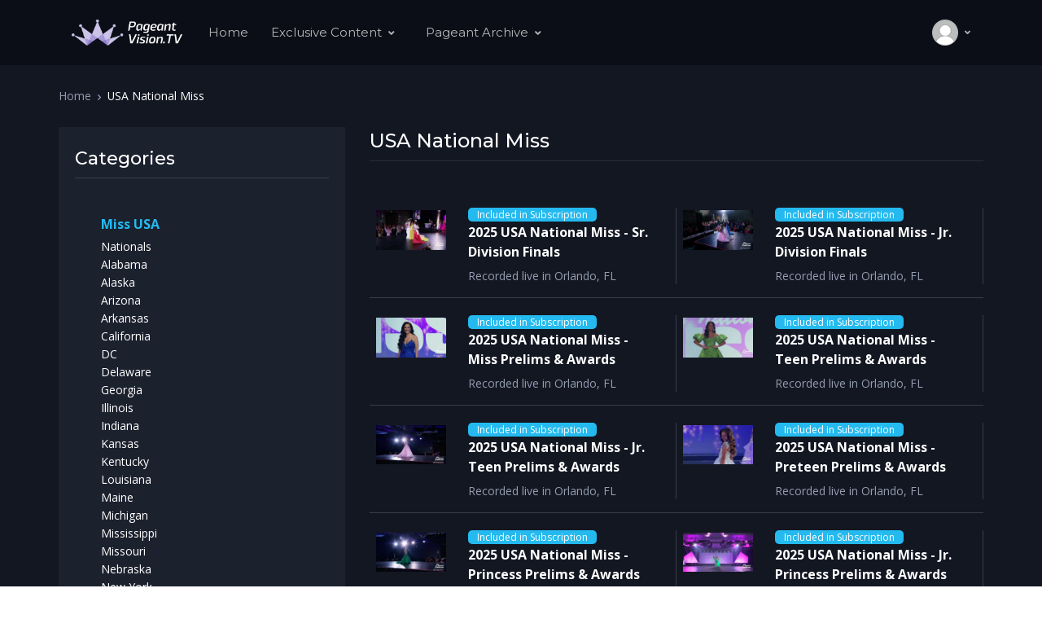

--- FILE ---
content_type: text/html; charset=UTF-8
request_url: https://pageantvision.tv/watch/category.php?master=12
body_size: 10829
content:

<!DOCTYPE html>
<html lang="en">
<head>
    <link rel="apple-touch-icon" sizes="180x180" href="/apple-touch-icon.png">
    <link rel="icon" type="image/png" sizes="32x32" href="/favicon-32x32.png">
    <link rel="icon" type="image/png" sizes="16x16" href="/favicon-16x16.png">
    <link rel="manifest" href="/site.webmanifest">
    <!-- Title -->
    <title>Watch USA National Miss on PageantVision.TV - All of your Favorite Pageants, On-Demand</title>

    <!-- Required Meta Tags Always Come First -->
    <meta charset="utf-8">
    <meta name="viewport" content="width=device-width, initial-scale=1, shrink-to-fit=no">

    <!-- Favicon -->
    <link rel="shortcut icon" href="../../favicon.ico">

    <!-- Font -->
    <link href="https://fonts.googleapis.com/css2?family=Montserrat:wght@300;400;500;600;700;800&family=Open+Sans:wght@300;400;600;700;800&display=swap" rel="stylesheet">

    <!-- CSS Implementing Plugins -->
    <link rel="stylesheet" href="assets/vendor/font-awesome/css/all.min.css">
    <link rel="stylesheet" href="assets/vendor/hs-mega-menu/dist/hs-mega-menu.min.css">
    <link rel="stylesheet" href="assets/vendor/dzsparallaxer/dzsparallaxer.css">
    <link rel="stylesheet" href="assets/vendor/cubeportfolio/css/cubeportfolio.min.css">
    <link rel="stylesheet" href="assets/vendor/aos/dist/aos.css">
    <link rel="stylesheet" href="assets/vendor/slick-carousel/slick/slick.css">
    <link rel="stylesheet" href="assets/vendor/fancybox/dist/jquery.fancybox.css">

    <!-- CSS Vodi Template -->
    <link rel="stylesheet" href="assets/css/theme.css">
    
    <style>
        .img-wrapper {
          position: relative;
        }

        .img-responsive {
          width: 100%;
          height: auto;
        }

        .img-overlay {
          position: absolute;
          top: 0;
          bottom: 0;
          left: 0;
          right: 0;
          text-align: center;
        }

        .img-overlay:before {
          content: ' ';
          display: block;
          /* adjust 'height' to position overlay content vertically */
          height: 33%;
        }
    </style>
</head>
<!-- Google tag (gtag.js) -->
<script async src="https://www.googletagmanager.com/gtag/js?id=G-N5GCCTTM8B"></script>
<script>
    window.dataLayer = window.dataLayer || [];
    function gtag(){dataLayer.push(arguments);}
    gtag('js', new Date());

    gtag('config', 'G-N5GCCTTM8B');
</script>
<body>
<!-- ========== HEADER ========== -->
    <header id="header" class="header left-aligned-navbar"
        data-hs-header-options='{
            "fixMoment": 1000,
            "fixEffect": "slide"
        }'>
        <div class="header-section header-white-nav-links bg-dark-1">
            <div id="logoAndNav" class="container px-md-6 px-xl-7 px-wd-6">
                <!-- Nav -->
                <nav class="js-mega-menu navbar navbar-expand-xl py-0 position-static justify-content-start">
                    <!-- Responsive Toggle Button -->
                    <button type="button" class="navbar-toggler btn btn-icon btn-sm rounded-circle mr-2"
                        aria-label="Toggle navigation"
                        aria-expanded="false"
                        aria-controls="navBar"
                        data-toggle="collapse"
                        data-target="#navBar">
                        <span class="navbar-toggler-default">
                            <svg width="14" height="14" viewBox="0 0 18 18" xmlns="http://www.w3.org/2000/svg">
                                <path fill="currentColor" d="M17.4,6.2H0.6C0.3,6.2,0,5.9,0,5.5V4.1c0-0.4,0.3-0.7,0.6-0.7h16.9c0.3,0,0.6,0.3,0.6,0.7v1.4C18,5.9,17.7,6.2,17.4,6.2z M17.4,14.1H0.6c-0.3,0-0.6-0.3-0.6-0.7V12c0-0.4,0.3-0.7,0.6-0.7h16.9c0.3,0,0.6,0.3,0.6,0.7v1.4C18,13.7,17.7,14.1,17.4,14.1z"/>
                            </svg>
                        </span>
                        <span class="navbar-toggler-toggled">
                            <svg width="14" height="14" viewBox="0 0 18 18" xmlns="http://www.w3.org/2000/svg">
                                <path fill="currentColor" d="M11.5,9.5l5-5c0.2-0.2,0.2-0.6-0.1-0.9l-1-1c-0.3-0.3-0.7-0.3-0.9-0.1l-5,5l-5-5C4.3,2.3,3.9,2.4,3.6,2.6l-1,1 C2.4,3.9,2.3,4.3,2.5,4.5l5,5l-5,5c-0.2,0.2-0.2,0.6,0.1,0.9l1,1c0.3,0.3,0.7,0.3,0.9,0.1l5-5l5,5c0.2,0.2,0.6,0.2,0.9-0.1l1-1 c0.3-0.3,0.3-0.7,0.1-0.9L11.5,9.5z"/>
                            </svg>
                        </span>
                    </button>
                    <!-- End Responsive Toggle Button -->
                    
                    <!-- Logo -->
                    <a class="navbar-brand w-auto mr-xl-5 mr-wd-8" href="index.php" aria-label="PageantVision.TV">
                        <img src='images/pvtvwhite.png' alt='PageantVision.TV' />
                    </a>
                    <!-- End Logo -->

                    <!-- Navigation -->
                    <div id="navBar" class="collapse navbar-collapse order-1 order-xl-0">
                        <div class="navbar-body header-abs-top-inner">
                            <ul class="navbar-nav">
                                <!-- Home -->
                                <li class="hs navbar-nav-item">
                                    <a id="home" class="hs py-xl-3d line-height-lg nav-link font-secondary" href="index.php">Home</a>
                                </li>
                                <!-- End Home -->
                                
                                <!-- Home --> 
                                <li class="hs-has-sub-menu navbar-nav-item">
                                    <a id="pagesMegaMenu" class="hs-mega-menu-invoker py-xl-3d line-height-lg nav-link nav-link-toggle font-secondary" href="javascript:;" aria-haspopup="true" aria-expanded="false" aria-labelledby="pagesSubMenu1">Exclusive Content</a>

                                    <!-- Pages - Submenu -->
                                    <div id="pagesSubMenu1" class="hs-sub-menu dropdown-menu mega-menu-sub-menu-md hs-sub-menu-desktop-md animated" aria-labelledby="pagesMegaMenu" style="animation-duration: 300ms; display: none;">
                                        <div class="px-4 px-md-6 pt-md-2 pb-4">
                                            <div class="row row-cols-md-1 font-size-14">
												<div class="col"><div class="font-weight-bold line-height-xl"><a href="news.php?cat=1">Pageant News</a></div><div class="font-weight-bold line-height-xl"><a href="news.php?cat=2">Tips & Tricks</a></div><div class="font-weight-bold line-height-xl"><a href="news.php?cat=3">Interviews</a></div><div class="font-weight-bold line-height-xl"><a href="news.php?cat=4">Countdown to the Crown</a></div>
												</div>
                                            </div>
                                        </div>
                                    </div>
                                    
                                    <!-- End Submenu -->
                                    
                                </li>
                                <!-- End Home -->
                               	<!-- Pages -->
                                <li class="hs-has-sub-menu navbar-nav-item">
                                    <a id="pagesMegaMenu" class="hs-mega-menu-invoker py-xl-3d line-height-lg nav-link nav-link-toggle font-secondary" href="javascript:;" aria-haspopup="true" aria-expanded="false" aria-labelledby="pagesSubMenu">Pageant Archive</a>

                                    <!-- Pages - Submenu -->
                                    <div id="pagesSubMenu" class="hs-sub-menu dropdown-menu mega-menu-sub-menu-lg hs-sub-menu-desktop-lg animated" aria-labelledby="pagesMegaMenu" style="animation-duration: 300ms; display: none;">
                                        <div class="px-4 px-md-6 pt-md-2 pb-4">
                                            <div class="row row-cols-md-3 font-size-14"><div class="col-sm"><div class="font-weight-bold line-height-xl"><a href="category.php?master=1">Miss USA</a></div><a href="category.php?sub=24" class="dropdown-item h-fw-bold px-0 py-1 font-size-14">Nationals</a><a href="category.php?sub=66" class="dropdown-item h-fw-bold px-0 py-1 font-size-14">Alabama</a><a href="category.php?sub=51" class="dropdown-item h-fw-bold px-0 py-1 font-size-14">Alaska</a><a href="category.php?sub=19" class="dropdown-item h-fw-bold px-0 py-1 font-size-14">Arizona</a><a href="category.php?sub=14" class="dropdown-item h-fw-bold px-0 py-1 font-size-14">Arkansas</a><a href="category.php?sub=34" class="dropdown-item h-fw-bold px-0 py-1 font-size-14">California</a><a href="category.php?sub=26" class="dropdown-item h-fw-bold px-0 py-1 font-size-14">DC</a><a href="category.php?sub=21" class="dropdown-item h-fw-bold px-0 py-1 font-size-14">Delaware</a><a href="category.php?sub=7" class="dropdown-item h-fw-bold px-0 py-1 font-size-14">Georgia</a><a href="category.php?sub=18" class="dropdown-item h-fw-bold px-0 py-1 font-size-14">Illinois</a><a href="category.php?sub=12" class="dropdown-item h-fw-bold px-0 py-1 font-size-14">Indiana</a><a href="category.php?sub=20" class="dropdown-item h-fw-bold px-0 py-1 font-size-14">Kansas</a><a href="category.php?sub=8" class="dropdown-item h-fw-bold px-0 py-1 font-size-14">Kentucky</a><a href="category.php?sub=39" class="dropdown-item h-fw-bold px-0 py-1 font-size-14">Louisiana</a><a href="category.php?sub=48" class="dropdown-item h-fw-bold px-0 py-1 font-size-14">Maine</a><a href="category.php?sub=6" class="dropdown-item h-fw-bold px-0 py-1 font-size-14">Michigan</a><a href="category.php?sub=11" class="dropdown-item h-fw-bold px-0 py-1 font-size-14">Mississippi</a><a href="category.php?sub=17" class="dropdown-item h-fw-bold px-0 py-1 font-size-14">Missouri</a><a href="category.php?sub=9" class="dropdown-item h-fw-bold px-0 py-1 font-size-14">Nebraska</a><a href="category.php?sub=65" class="dropdown-item h-fw-bold px-0 py-1 font-size-14">New York</a><a href="category.php?sub=40" class="dropdown-item h-fw-bold px-0 py-1 font-size-14">North Carolina</a><a href="category.php?sub=16" class="dropdown-item h-fw-bold px-0 py-1 font-size-14">Ohio</a><a href="category.php?sub=1" class="dropdown-item h-fw-bold px-0 py-1 font-size-14">Oklahoma</a><a href="category.php?sub=13" class="dropdown-item h-fw-bold px-0 py-1 font-size-14">Pennsylvania</a><a href="category.php?sub=41" class="dropdown-item h-fw-bold px-0 py-1 font-size-14">South Carolina</a><a href="category.php?sub=10" class="dropdown-item h-fw-bold px-0 py-1 font-size-14">Tennessee</a><a href="category.php?sub=2" class="dropdown-item h-fw-bold px-0 py-1 font-size-14">Texas</a><a href="category.php?sub=42" class="dropdown-item h-fw-bold px-0 py-1 font-size-14">Utah</a><a href="category.php?sub=15" class="dropdown-item h-fw-bold px-0 py-1 font-size-14">Virginia</a><a href="category.php?sub=27" class="dropdown-item h-fw-bold px-0 py-1 font-size-14 pb-4">West Virginia</a></div><div class="col-sm"><div class="font-weight-bold line-height-xl"><a href="category.php?master=11">Cinderella</a></div><a href="category.php?sub=36" class="dropdown-item h-fw-bold px-0 py-1 font-size-14 pb-4">South Carolina</a><div class="font-weight-bold line-height-xl"><a href="category.php?master=4">High School America</a></div><a href="category.php?sub=5" class="dropdown-item h-fw-bold px-0 py-1 font-size-14">Nationals</a><a href="category.php?sub=50" class="dropdown-item h-fw-bold px-0 py-1 font-size-14">Georgia</a><a href="category.php?sub=59" class="dropdown-item h-fw-bold px-0 py-1 font-size-14">Louisiana</a><a href="category.php?sub=58" class="dropdown-item h-fw-bold px-0 py-1 font-size-14">Mississippi</a><a href="category.php?sub=33" class="dropdown-item h-fw-bold px-0 py-1 font-size-14">NC/SC</a><a href="category.php?sub=57" class="dropdown-item h-fw-bold px-0 py-1 font-size-14">Tennessee</a><a href="category.php?sub=22" class="dropdown-item h-fw-bold px-0 py-1 font-size-14 pb-4">Virginia</a><div class="font-weight-bold line-height-xl"><a href="category.php?master=13">Ideal Miss</a></div><a href="category.php?sub=38" class="dropdown-item h-fw-bold px-0 py-1 font-size-14">Nationals</a><a href="category.php?sub=45" class="dropdown-item h-fw-bold px-0 py-1 font-size-14">KY/Central States</a><a href="category.php?sub=47" class="dropdown-item h-fw-bold px-0 py-1 font-size-14 pb-4">NC/SC</a><div class="font-weight-bold line-height-xl"><a href="category.php?master=2">Miss America</a></div><a href="category.php?sub=55" class="dropdown-item h-fw-bold px-0 py-1 font-size-14">Nationals</a><a href="category.php?sub=3" class="dropdown-item h-fw-bold px-0 py-1 font-size-14">Arizona</a><a href="category.php?sub=62" class="dropdown-item h-fw-bold px-0 py-1 font-size-14">California</a><a href="category.php?sub=63" class="dropdown-item h-fw-bold px-0 py-1 font-size-14">Florida</a><a href="category.php?sub=61" class="dropdown-item h-fw-bold px-0 py-1 font-size-14">Kentucky</a><a href="category.php?sub=60" class="dropdown-item h-fw-bold px-0 py-1 font-size-14">Missouri</a><a href="category.php?sub=52" class="dropdown-item h-fw-bold px-0 py-1 font-size-14">Oklahoma</a><a href="category.php?sub=64" class="dropdown-item h-fw-bold px-0 py-1 font-size-14">Virginia</a><a href="category.php?sub=23" class="dropdown-item h-fw-bold px-0 py-1 font-size-14 pb-4">Wisconsin</a></div><div class="col-sm"><div class="font-weight-bold line-height-xl"><a href="category.php?master=8">Miss Earth USA</a></div><a href="category.php?sub=44" class="dropdown-item h-fw-bold px-0 py-1 font-size-14">Nationals</a><a href="category.php?sub=31" class="dropdown-item h-fw-bold px-0 py-1 font-size-14">El Paso Academy</a><a href="category.php?sub=30" class="dropdown-item h-fw-bold px-0 py-1 font-size-14 pb-4">Texas</a><div class="font-weight-bold line-height-xl"><a href="category.php?master=9">Magnolia State</a></div><a href="category.php?sub=43" class="dropdown-item h-fw-bold px-0 py-1 font-size-14">Little Miss</a><a href="category.php?sub=32" class="dropdown-item h-fw-bold px-0 py-1 font-size-14 pb-4">Miss</a><div class="font-weight-bold line-height-xl"><a href="category.php?master=18">National Pageants</a></div><a href="category.php?sub=35" class="dropdown-item h-fw-bold px-0 py-1 font-size-14">A Crown Above</a><a href="category.php?sub=46" class="dropdown-item h-fw-bold px-0 py-1 font-size-14">Am. Int'l Miss</a><a href="category.php?sub=54" class="dropdown-item h-fw-bold px-0 py-1 font-size-14">Am. United Miss</a><a href="category.php?sub=25" class="dropdown-item h-fw-bold px-0 py-1 font-size-14">Royal Int'l Miss</a><a href="category.php?sub=56" class="dropdown-item h-fw-bold px-0 py-1 font-size-14">Royal United States</a><a href="category.php?sub=67" class="dropdown-item h-fw-bold px-0 py-1 font-size-14">Royalty USA</a><a href="category.php?sub=53" class="dropdown-item h-fw-bold px-0 py-1 font-size-14">Ultimate USA</a><a href="category.php?sub=4" class="dropdown-item h-fw-bold px-0 py-1 font-size-14">Universal Miss</a><a href="category.php?sub=28" class="dropdown-item h-fw-bold px-0 py-1 font-size-14 pb-4">USA Elite Miss</a><div class="font-weight-bold line-height-xl"><a href="category.php?master=12">USA National Miss</a></div><a href="category.php?sub=37" class="dropdown-item h-fw-bold px-0 py-1 font-size-14">Nationals</a><a href="category.php?sub=49" class="dropdown-item h-fw-bold px-0 py-1 font-size-14 pb-4">Georgia</a><div class="font-weight-bold line-height-xl"><a href="category.php?master=7">Volunteer</a></div><a href="category.php?sub=29" class="dropdown-item h-fw-bold px-0 py-1 font-size-14 pb-4">Ohio</a></div>
                                        </div>
                                    </div>
                                    
                                    <!-- End Submenu -->
                                    
                                </li>
                                <!-- End Pages -->

                            </ul>
                        </div>
                    </div>                    <!-- End Navigation -->
                    <div class="d-flex align-items-center ml-auto">
                        <div class="d-inline-flex ml-md-5">
                            <ul class="d-flex list-unstyled mb-0 align-items-center">
                                <li class="col d-xl-none position-static px-2">
                                        
                                <li class="col pr-xl-0 px-2 px-sm-3">
                                    <!-- Unfold (Dropdown) -->
                                    <div class="hs-unfold">
                                        <a class="js-hs-unfold-invoker dropdown-nav-link dropdown-toggle py-4 position-relative d-flex align-items-center" href="javascript:;"
                                            data-hs-unfold-options='{
                                                "target": "#basicDropdownHover",
                                                "type": "css-animation",
                                                "event": "click"
                                            }'>
                                            <svg width="32px" height="32px">
                                                <image x="0px" y="0px" width="32px" height="32px" xlink:href="[data-uri]">
                                                </image>
                                            </svg>
                                        </a>

                                        <div id="basicDropdownHover" class="hs-unfold-content dropdown-menu my-account-dropdown">
                                            <!-- Modal Trigger -->
                                                   
                                                <a class="dropdown-item" href="login.php">Sign in</a>
                                                <a class="dropdown-item" href="register.php">Register</a>
                                                                                        <!-- End Modal Trigger -->
                                        </div>
                                    </div>
                                    <!-- End Unfold (Dropdown) -->
                                </li>
                            </ul>
                        </div>
                    </div>
                </nav>
                <!-- End Nav -->
            </div>
        </div>
    </header>
    <!-- ========== END HEADER ========== -->

    <!-- ========== MAIN CONTENT ========== -->
    <main id="content">
        <div class="bg-gray-1100 dark">
            <div class="container px-md-5">
                                <nav aria-label="breadcrumb">
                    <ol class="breadcrumb dark font-size-1">
                        <li class="breadcrumb-item"><a href="index.php" class="text-gray-1300">Home</a></li>
                        <li class='breadcrumb-item text-white active' aria-current='page'>USA National Miss</li>                    </ol>
                </nav>
                <div class="row">
                    <div class="col-lg-auto d-none d-xl-block">
                        <div class="w-md-352rem space-bottom-2">
                            <div class="bg-gray-3100 px-3 py-4 mb-4">
                                <div class="mx-1 mb-1">
                                    <div class="mb-6">
                                        <!-- Categories -->
                                        <h6 class="font-size-22 font-weight-medium border-bottom border-gray-3700 pb-2 mb-5 text-white"> Categories</h6>
                                        <div class="row mb-4 pb-1 ml-5">
                                                <ul class="list-unstyled mb-0">
                                                    <div class="font-weight-bold line-height-xl font-size-16 mt-2"><a href="category.php?master=1">Miss USA</a></div><li><a href="category.php?sub=24" class="text-white h-fw-bold px-0 py-1 font-size-14">Nationals</a></li><li><a href="category.php?sub=66" class="text-white h-fw-bold px-0 py-1 font-size-14">Alabama</a></li><li><a href="category.php?sub=51" class="text-white h-fw-bold px-0 py-1 font-size-14">Alaska</a></li><li><a href="category.php?sub=19" class="text-white h-fw-bold px-0 py-1 font-size-14">Arizona</a></li><li><a href="category.php?sub=14" class="text-white h-fw-bold px-0 py-1 font-size-14">Arkansas</a></li><li><a href="category.php?sub=34" class="text-white h-fw-bold px-0 py-1 font-size-14">California</a></li><li><a href="category.php?sub=26" class="text-white h-fw-bold px-0 py-1 font-size-14">DC</a></li><li><a href="category.php?sub=21" class="text-white h-fw-bold px-0 py-1 font-size-14">Delaware</a></li><li><a href="category.php?sub=7" class="text-white h-fw-bold px-0 py-1 font-size-14">Georgia</a></li><li><a href="category.php?sub=18" class="text-white h-fw-bold px-0 py-1 font-size-14">Illinois</a></li><li><a href="category.php?sub=12" class="text-white h-fw-bold px-0 py-1 font-size-14">Indiana</a></li><li><a href="category.php?sub=20" class="text-white h-fw-bold px-0 py-1 font-size-14">Kansas</a></li><li><a href="category.php?sub=8" class="text-white h-fw-bold px-0 py-1 font-size-14">Kentucky</a></li><li><a href="category.php?sub=39" class="text-white h-fw-bold px-0 py-1 font-size-14">Louisiana</a></li><li><a href="category.php?sub=48" class="text-white h-fw-bold px-0 py-1 font-size-14">Maine</a></li><li><a href="category.php?sub=6" class="text-white h-fw-bold px-0 py-1 font-size-14">Michigan</a></li><li><a href="category.php?sub=11" class="text-white h-fw-bold px-0 py-1 font-size-14">Mississippi</a></li><li><a href="category.php?sub=17" class="text-white h-fw-bold px-0 py-1 font-size-14">Missouri</a></li><li><a href="category.php?sub=9" class="text-white h-fw-bold px-0 py-1 font-size-14">Nebraska</a></li><li><a href="category.php?sub=65" class="text-white h-fw-bold px-0 py-1 font-size-14">New York</a></li><li><a href="category.php?sub=40" class="text-white h-fw-bold px-0 py-1 font-size-14">North Carolina</a></li><li><a href="category.php?sub=16" class="text-white h-fw-bold px-0 py-1 font-size-14">Ohio</a></li><li><a href="category.php?sub=1" class="text-white h-fw-bold px-0 py-1 font-size-14">Oklahoma</a></li><li><a href="category.php?sub=13" class="text-white h-fw-bold px-0 py-1 font-size-14">Pennsylvania</a></li><li><a href="category.php?sub=41" class="text-white h-fw-bold px-0 py-1 font-size-14">South Carolina</a></li><li><a href="category.php?sub=10" class="text-white h-fw-bold px-0 py-1 font-size-14">Tennessee</a></li><li><a href="category.php?sub=2" class="text-white h-fw-bold px-0 py-1 font-size-14">Texas</a></li><li><a href="category.php?sub=42" class="text-white h-fw-bold px-0 py-1 font-size-14">Utah</a></li><li><a href="category.php?sub=15" class="text-white h-fw-bold px-0 py-1 font-size-14">Virginia</a></li><li><a href="category.php?sub=27" class="text-white h-fw-bold px-0 py-1 font-size-14">West Virginia</a></li><div class="font-weight-bold line-height-xl font-size-16 mt-2"><a href="category.php?master=2">Miss America</a></div><li><a href="category.php?sub=55" class="text-white h-fw-bold px-0 py-1 font-size-14">Nationals</a></li><li><a href="category.php?sub=3" class="text-white h-fw-bold px-0 py-1 font-size-14">Arizona</a></li><li><a href="category.php?sub=62" class="text-white h-fw-bold px-0 py-1 font-size-14">California</a></li><li><a href="category.php?sub=63" class="text-white h-fw-bold px-0 py-1 font-size-14">Florida</a></li><li><a href="category.php?sub=61" class="text-white h-fw-bold px-0 py-1 font-size-14">Kentucky</a></li><li><a href="category.php?sub=60" class="text-white h-fw-bold px-0 py-1 font-size-14">Missouri</a></li><li><a href="category.php?sub=52" class="text-white h-fw-bold px-0 py-1 font-size-14">Oklahoma</a></li><li><a href="category.php?sub=64" class="text-white h-fw-bold px-0 py-1 font-size-14">Virginia</a></li><li><a href="category.php?sub=23" class="text-white h-fw-bold px-0 py-1 font-size-14">Wisconsin</a></li><div class="font-weight-bold line-height-xl font-size-16 mt-2"><a href="category.php?master=4">High School America</a></div><li><a href="category.php?sub=5" class="text-white h-fw-bold px-0 py-1 font-size-14">Nationals</a></li><li><a href="category.php?sub=50" class="text-white h-fw-bold px-0 py-1 font-size-14">Georgia</a></li><li><a href="category.php?sub=59" class="text-white h-fw-bold px-0 py-1 font-size-14">Louisiana</a></li><li><a href="category.php?sub=58" class="text-white h-fw-bold px-0 py-1 font-size-14">Mississippi</a></li><li><a href="category.php?sub=33" class="text-white h-fw-bold px-0 py-1 font-size-14">NC/SC</a></li><li><a href="category.php?sub=57" class="text-white h-fw-bold px-0 py-1 font-size-14">Tennessee</a></li><li><a href="category.php?sub=22" class="text-white h-fw-bold px-0 py-1 font-size-14">Virginia</a></li><div class="font-weight-bold line-height-xl font-size-16 mt-2"><a href="category.php?master=7">Volunteer America</a></div><li><a href="category.php?sub=29" class="text-white h-fw-bold px-0 py-1 font-size-14">Ohio</a></li><div class="font-weight-bold line-height-xl font-size-16 mt-2"><a href="category.php?master=8">Miss Earth USA</a></div><li><a href="category.php?sub=44" class="text-white h-fw-bold px-0 py-1 font-size-14">Nationals</a></li><li><a href="category.php?sub=31" class="text-white h-fw-bold px-0 py-1 font-size-14">El Paso Academy</a></li><li><a href="category.php?sub=30" class="text-white h-fw-bold px-0 py-1 font-size-14">Texas</a></li><div class="font-weight-bold line-height-xl font-size-16 mt-2"><a href="category.php?master=9">Miss Magnolia State</a></div><li><a href="category.php?sub=43" class="text-white h-fw-bold px-0 py-1 font-size-14">Little Miss</a></li><li><a href="category.php?sub=32" class="text-white h-fw-bold px-0 py-1 font-size-14">Miss</a></li><div class="font-weight-bold line-height-xl font-size-16 mt-2"><a href="category.php?master=11">Cinderella International</a></div><li><a href="category.php?sub=36" class="text-white h-fw-bold px-0 py-1 font-size-14">South Carolina</a></li><div class="font-weight-bold line-height-xl font-size-16 mt-2"><a href="category.php?master=12">USA National Miss</a></div><li><a href="category.php?sub=37" class="text-white h-fw-bold px-0 py-1 font-size-14">Nationals</a></li><li><a href="category.php?sub=49" class="text-white h-fw-bold px-0 py-1 font-size-14">Georgia</a></li><div class="font-weight-bold line-height-xl font-size-16 mt-2"><a href="category.php?master=13">Ideal Miss</a></div><li><a href="category.php?sub=38" class="text-white h-fw-bold px-0 py-1 font-size-14">Nationals</a></li><li><a href="category.php?sub=45" class="text-white h-fw-bold px-0 py-1 font-size-14">KY/Central States</a></li><li><a href="category.php?sub=47" class="text-white h-fw-bold px-0 py-1 font-size-14">NC/SC</a></li><div class="font-weight-bold line-height-xl font-size-16 mt-2"><a href="category.php?master=18">National Pageants</a></div><li><a href="category.php?sub=35" class="text-white h-fw-bold px-0 py-1 font-size-14">A Crown Above</a></li><li><a href="category.php?sub=46" class="text-white h-fw-bold px-0 py-1 font-size-14">Am. Int'l Miss</a></li><li><a href="category.php?sub=54" class="text-white h-fw-bold px-0 py-1 font-size-14">Am. United Miss</a></li><li><a href="category.php?sub=25" class="text-white h-fw-bold px-0 py-1 font-size-14">Royal Int'l Miss</a></li><li><a href="category.php?sub=56" class="text-white h-fw-bold px-0 py-1 font-size-14">Royal United States</a></li><li><a href="category.php?sub=67" class="text-white h-fw-bold px-0 py-1 font-size-14">Royalty USA</a></li><li><a href="category.php?sub=53" class="text-white h-fw-bold px-0 py-1 font-size-14">Ultimate USA</a></li><li><a href="category.php?sub=4" class="text-white h-fw-bold px-0 py-1 font-size-14">Universal Miss</a></li><li><a href="category.php?sub=28" class="text-white h-fw-bold px-0 py-1 font-size-14">USA Elite Miss</a></li>                                            </ul>
                                        </div>
                                        <!-- End Categories -->
                                        <!-- End Categories -->
                                        <h6 class="font-size-22 font-weight-medium border-bottom border-gray-3700 pb-2 mb-5 text-white"> Availability</h6>
                                        <div class="row mb-4 pb-1 ml-5">
                                                <ul class="list-unstyled mb-0">
                                                    <li><a href="category.php?subs=all&master=12">All Available Pageants</a></li><li><a class="active" href="category.php?subs=subs&master=12">Available with Subscription</a></li>                                            </ul>
                                        </div>
                                    </div>
                                </div>
                            </div>
                            <div class="bg-gray-3100 pt-5 pb-1 px-3">
                                <div class="mx-1">
                                    <!-- Nav -->
                                    <div class="border-bottom d-xl-flex pb-2d mb-2 align-items-center border-gray-3200">
                                        <h3 class="font-size-22 text-white mb-xl-0 font-weight-medium">
                                            Most Watched (30 days)
                                        </h3>
                                    </div>
                                    <!-- End Nav -->
                                    <div>
                                        <ol class="list-counter v1 list-unstyled">
                                            <li class="d-flex border-gray-3200 pl-5 border-bottom py-2d align-items-center"><div class=""><h6 class="mb-0 font-size-14"><a href="watch.php?id=484" class="text-white">2025 Elementary America - Finals</a></h6><a href="watch.php?id=484" class="font-size-12">Included In Subscription</a></div></li><li class="d-flex border-gray-3200 pl-5 border-bottom py-2d align-items-center"><div class=""><h6 class="mb-0 font-size-14"><a href="watch.php?id=430" class="text-white">2025 SC/NC High School America Pageant</a></h6><a href="watch.php?id=430" class="font-size-12">Included In Subscription</a></div></li><li class="d-flex border-gray-3200 pl-5 border-bottom py-2d align-items-center"><div class=""><h6 class="mb-0 font-size-14"><a href="watch.php?id=429" class="text-white">2025 SC/NC Elementary America Pageant</a></h6><a href="watch.php?id=429" class="font-size-12">Included In Subscription</a></div></li><li class="d-flex border-gray-3200 pl-5 border-bottom py-2d align-items-center"><div class=""><h6 class="mb-0 font-size-14"><a href="watch.php?id=450" class="text-white">2025 A Crown Above - Tiny and Little Miss</a></h6><a href="watch.php?id=450" class="font-size-12">Included In Subscription</a></div></li><li class="d-flex border-gray-3200 pl-5 border-bottom py-2d align-items-center"><div class=""><h6 class="mb-0 font-size-14"><a href="watch.php?id=539" class="text-white">2025 Ideal Miss - Jr. Div. Finals</a></h6><a href="watch.php?id=539" class="font-size-12">Included In Subscription</a></div></li>                                        </ol>
                                    </div>
                                </div>
                            </div>
                        </div>
                    </div>
                    <div class="col-lg">
                        <section>
                            <div class="mb-4">
                                <div class="home-section mb-5">
                                    <header class="d-md-flex align-items-center justify-content-between mb-3 mb-lg-1 pb-2 w-100 border-bottom border-gray-3900">
                                        <h6 class="d-block position-relative font-size-24 font-weight-medium overflow-md-hidden m-0 text-white">
                                            USA National Miss 
                                            </h6>
                                    </header>
                                    <div class="d-xl-flex align-items-center justify-content-between">
                                        <div class="d-xl-flex align-items-center">
                                            <div class="d-flex align-items-center ml-auto">
                                                <!-- Unfold (Sidebar) -->
                                                <div class="hs-unfold d-xl-none">
                                                    <a class="js-hs-unfold-invoker text-white font-weight-bold" href="javascript:;"
                                                        data-hs-unfold-options='{
                                                            "target": "#sidebarContent-menu",
                                                            "type": "css-animation",
                                                            "animationIn": "fadeInLeft",
                                                            "animationOut": "fadeOutLeft",
                                                            "hasOverlay": "rgba(55, 125, 255, 0.1)",
                                                            "smartPositionOff": true
                                                        }'><i class="fas fa-sliders-h"></i><span class="ml-2 font-secondary">FILTERS</span>
                                                    </a>
                                                </div>
                                                <!-- End Unfold (Sidebar) -->

                                                <!-- Sidebar Navigation -->
                                                <aside id="sidebarContent-menu" class="hs-unfold-content sidebar sidebar-left">
                                                    <div class="sidebar-scroller bg-gray-3100">
                                                        <div class="sidebar-container">
                                                            <div class="sidebar-footer-offset" style="padding-bottom: 7rem;">
                                                                <!-- Toggle Button -->
                                                                <div class="d-flex justify-content-end align-items-center pt-4 px-4">
                                                                    <div class="hs-unfold">
                                                                        <a class="js-hs-unfold-invoker btn btn-icon btn-xs btn-soft-secondary" href="javascript:;"
                                                                            data-hs-unfold-options='{
                                                                                "target": "#sidebarContent-menu",
                                                                                "type": "css-animation",
                                                                                "animationIn": "fadeInLeft",
                                                                                "animationOut": "fadeOutLeft",
                                                                                "hasOverlay": "rgba(55, 125, 255, 0.1)",
                                                                                "smartPositionOff": true
                                                                            }'>
                                                                            <svg width="10" height="10" viewBox="0 0 18 18" xmlns="http://www.w3.org/2000/svg">
                                                                                <path fill="currentColor" d="M11.5,9.5l5-5c0.2-0.2,0.2-0.6-0.1-0.9l-1-1c-0.3-0.3-0.7-0.3-0.9-0.1l-5,5l-5-5C4.3,2.3,3.9,2.4,3.6,2.6l-1,1 C2.4,3.9,2.3,4.3,2.5,4.5l5,5l-5,5c-0.2,0.2-0.2,0.6,0.1,0.9l1,1c0.3,0.3,0.7,0.3,0.9,0.1l5-5l5,5c0.2,0.2,0.6,0.2,0.9-0.1l1-1 c0.3-0.3,0.3-0.7,0.1-0.9L11.5,9.5z"/>
                                                                            </svg>
                                                                        </a>
                                                                    </div>
                                                                </div>
                                                                <!-- End Toggle Button -->

                                                                <!-- Content -->
                                                                <div class="scrollbar sidebar-body">
                                                                    <div class="sidebar-content py-4 px-3">
                                                                        <div class="bg-gray-3100">
                                                                            <div class="sidebar-area">
                                                                                <div class="mx-1 mb-1">
                                                                <!-- mobille sidebar-->
                            <div class="bg-gray-3100 px-3 py-4 mb-4">
                                <div class="mx-1 mb-1">
                                    <div class="mb-6">
                                        <!-- Categories -->
                                        <h6 class="font-size-22 font-weight-medium border-bottom border-gray-3700 pb-2 mb-5 text-white"> Categories</h6>
                                        <div class="row mb-4 pb-1 ml-5">
                                                <ul class="list-unstyled mb-0">
                                                    <div class="font-weight-bold line-height-xl font-size-16 mt-2"><a href="category.php?master=1">Miss USA</a></div><li><a href="category.php?sub=24" class="text-white h-fw-bold px-0 py-1 font-size-14">Nationals</a></li><li><a href="category.php?sub=66" class="text-white h-fw-bold px-0 py-1 font-size-14">Alabama</a></li><li><a href="category.php?sub=51" class="text-white h-fw-bold px-0 py-1 font-size-14">Alaska</a></li><li><a href="category.php?sub=19" class="text-white h-fw-bold px-0 py-1 font-size-14">Arizona</a></li><li><a href="category.php?sub=14" class="text-white h-fw-bold px-0 py-1 font-size-14">Arkansas</a></li><li><a href="category.php?sub=34" class="text-white h-fw-bold px-0 py-1 font-size-14">California</a></li><li><a href="category.php?sub=26" class="text-white h-fw-bold px-0 py-1 font-size-14">DC</a></li><li><a href="category.php?sub=21" class="text-white h-fw-bold px-0 py-1 font-size-14">Delaware</a></li><li><a href="category.php?sub=7" class="text-white h-fw-bold px-0 py-1 font-size-14">Georgia</a></li><li><a href="category.php?sub=18" class="text-white h-fw-bold px-0 py-1 font-size-14">Illinois</a></li><li><a href="category.php?sub=12" class="text-white h-fw-bold px-0 py-1 font-size-14">Indiana</a></li><li><a href="category.php?sub=20" class="text-white h-fw-bold px-0 py-1 font-size-14">Kansas</a></li><li><a href="category.php?sub=8" class="text-white h-fw-bold px-0 py-1 font-size-14">Kentucky</a></li><li><a href="category.php?sub=39" class="text-white h-fw-bold px-0 py-1 font-size-14">Louisiana</a></li><li><a href="category.php?sub=48" class="text-white h-fw-bold px-0 py-1 font-size-14">Maine</a></li><li><a href="category.php?sub=6" class="text-white h-fw-bold px-0 py-1 font-size-14">Michigan</a></li><li><a href="category.php?sub=11" class="text-white h-fw-bold px-0 py-1 font-size-14">Mississippi</a></li><li><a href="category.php?sub=17" class="text-white h-fw-bold px-0 py-1 font-size-14">Missouri</a></li><li><a href="category.php?sub=9" class="text-white h-fw-bold px-0 py-1 font-size-14">Nebraska</a></li><li><a href="category.php?sub=65" class="text-white h-fw-bold px-0 py-1 font-size-14">New York</a></li><li><a href="category.php?sub=40" class="text-white h-fw-bold px-0 py-1 font-size-14">North Carolina</a></li><li><a href="category.php?sub=16" class="text-white h-fw-bold px-0 py-1 font-size-14">Ohio</a></li><li><a href="category.php?sub=1" class="text-white h-fw-bold px-0 py-1 font-size-14">Oklahoma</a></li><li><a href="category.php?sub=13" class="text-white h-fw-bold px-0 py-1 font-size-14">Pennsylvania</a></li><li><a href="category.php?sub=41" class="text-white h-fw-bold px-0 py-1 font-size-14">South Carolina</a></li><li><a href="category.php?sub=10" class="text-white h-fw-bold px-0 py-1 font-size-14">Tennessee</a></li><li><a href="category.php?sub=2" class="text-white h-fw-bold px-0 py-1 font-size-14">Texas</a></li><li><a href="category.php?sub=42" class="text-white h-fw-bold px-0 py-1 font-size-14">Utah</a></li><li><a href="category.php?sub=15" class="text-white h-fw-bold px-0 py-1 font-size-14">Virginia</a></li><li><a href="category.php?sub=27" class="text-white h-fw-bold px-0 py-1 font-size-14">West Virginia</a></li><div class="font-weight-bold line-height-xl font-size-16 mt-2"><a href="category.php?master=2">Miss America</a></div><li><a href="category.php?sub=55" class="text-white h-fw-bold px-0 py-1 font-size-14">Nationals</a></li><li><a href="category.php?sub=3" class="text-white h-fw-bold px-0 py-1 font-size-14">Arizona</a></li><li><a href="category.php?sub=62" class="text-white h-fw-bold px-0 py-1 font-size-14">California</a></li><li><a href="category.php?sub=63" class="text-white h-fw-bold px-0 py-1 font-size-14">Florida</a></li><li><a href="category.php?sub=61" class="text-white h-fw-bold px-0 py-1 font-size-14">Kentucky</a></li><li><a href="category.php?sub=60" class="text-white h-fw-bold px-0 py-1 font-size-14">Missouri</a></li><li><a href="category.php?sub=52" class="text-white h-fw-bold px-0 py-1 font-size-14">Oklahoma</a></li><li><a href="category.php?sub=64" class="text-white h-fw-bold px-0 py-1 font-size-14">Virginia</a></li><li><a href="category.php?sub=23" class="text-white h-fw-bold px-0 py-1 font-size-14">Wisconsin</a></li><div class="font-weight-bold line-height-xl font-size-16 mt-2"><a href="category.php?master=4">High School America</a></div><li><a href="category.php?sub=5" class="text-white h-fw-bold px-0 py-1 font-size-14">Nationals</a></li><li><a href="category.php?sub=50" class="text-white h-fw-bold px-0 py-1 font-size-14">Georgia</a></li><li><a href="category.php?sub=59" class="text-white h-fw-bold px-0 py-1 font-size-14">Louisiana</a></li><li><a href="category.php?sub=58" class="text-white h-fw-bold px-0 py-1 font-size-14">Mississippi</a></li><li><a href="category.php?sub=33" class="text-white h-fw-bold px-0 py-1 font-size-14">NC/SC</a></li><li><a href="category.php?sub=57" class="text-white h-fw-bold px-0 py-1 font-size-14">Tennessee</a></li><li><a href="category.php?sub=22" class="text-white h-fw-bold px-0 py-1 font-size-14">Virginia</a></li><div class="font-weight-bold line-height-xl font-size-16 mt-2"><a href="category.php?master=7">Volunteer America</a></div><li><a href="category.php?sub=29" class="text-white h-fw-bold px-0 py-1 font-size-14">Ohio</a></li><div class="font-weight-bold line-height-xl font-size-16 mt-2"><a href="category.php?master=8">Miss Earth USA</a></div><li><a href="category.php?sub=44" class="text-white h-fw-bold px-0 py-1 font-size-14">Nationals</a></li><li><a href="category.php?sub=31" class="text-white h-fw-bold px-0 py-1 font-size-14">El Paso Academy</a></li><li><a href="category.php?sub=30" class="text-white h-fw-bold px-0 py-1 font-size-14">Texas</a></li><div class="font-weight-bold line-height-xl font-size-16 mt-2"><a href="category.php?master=9">Miss Magnolia State</a></div><li><a href="category.php?sub=43" class="text-white h-fw-bold px-0 py-1 font-size-14">Little Miss</a></li><li><a href="category.php?sub=32" class="text-white h-fw-bold px-0 py-1 font-size-14">Miss</a></li><div class="font-weight-bold line-height-xl font-size-16 mt-2"><a href="category.php?master=11">Cinderella International</a></div><li><a href="category.php?sub=36" class="text-white h-fw-bold px-0 py-1 font-size-14">South Carolina</a></li><div class="font-weight-bold line-height-xl font-size-16 mt-2"><a href="category.php?master=12">USA National Miss</a></div><li><a href="category.php?sub=37" class="text-white h-fw-bold px-0 py-1 font-size-14">Nationals</a></li><li><a href="category.php?sub=49" class="text-white h-fw-bold px-0 py-1 font-size-14">Georgia</a></li><div class="font-weight-bold line-height-xl font-size-16 mt-2"><a href="category.php?master=13">Ideal Miss</a></div><li><a href="category.php?sub=38" class="text-white h-fw-bold px-0 py-1 font-size-14">Nationals</a></li><li><a href="category.php?sub=45" class="text-white h-fw-bold px-0 py-1 font-size-14">KY/Central States</a></li><li><a href="category.php?sub=47" class="text-white h-fw-bold px-0 py-1 font-size-14">NC/SC</a></li><div class="font-weight-bold line-height-xl font-size-16 mt-2"><a href="category.php?master=18">National Pageants</a></div><li><a href="category.php?sub=35" class="text-white h-fw-bold px-0 py-1 font-size-14">A Crown Above</a></li><li><a href="category.php?sub=46" class="text-white h-fw-bold px-0 py-1 font-size-14">Am. Int'l Miss</a></li><li><a href="category.php?sub=54" class="text-white h-fw-bold px-0 py-1 font-size-14">Am. United Miss</a></li><li><a href="category.php?sub=25" class="text-white h-fw-bold px-0 py-1 font-size-14">Royal Int'l Miss</a></li><li><a href="category.php?sub=56" class="text-white h-fw-bold px-0 py-1 font-size-14">Royal United States</a></li><li><a href="category.php?sub=67" class="text-white h-fw-bold px-0 py-1 font-size-14">Royalty USA</a></li><li><a href="category.php?sub=53" class="text-white h-fw-bold px-0 py-1 font-size-14">Ultimate USA</a></li><li><a href="category.php?sub=4" class="text-white h-fw-bold px-0 py-1 font-size-14">Universal Miss</a></li><li><a href="category.php?sub=28" class="text-white h-fw-bold px-0 py-1 font-size-14">USA Elite Miss</a></li>                                            </ul>
                                        </div>
                                        <!-- End Categories -->
                                        <h6 class="font-size-22 font-weight-medium border-bottom border-gray-3700 pb-2 mb-5 text-white"> Availability</h6>
                                        <div class="row mb-4 pb-1 ml-5">
                                                <ul class="list-unstyled mb-0">
                                                    <li><a href="category.php?subs=all&master=12">All Available Pageants</a></li><li><a class="active" href="category.php?subs=subs&master=12">Available with Subscription</a></li>                                            </ul>
                                        </div>
                                    </div>
                                </div>
                            </div>
                            <div class="bg-gray-3100 pt-5 pb-1 px-3">
                                <div class="mx-1">
                                    <!-- Nav -->
                                    <div class="border-bottom d-xl-flex pb-2d mb-2 align-items-center border-gray-3200">
                                        <h3 class="font-size-22 text-white mb-xl-0 font-weight-medium">
                                            Most Watched (30 days)
                                        </h3>
                                    </div>
                                    <!-- End Nav -->
                                    <div>
                                        <ol class="list-counter v1 list-unstyled">
                                            <li class="d-flex border-gray-3200 pl-5 border-bottom py-2d align-items-center"><div class=""><h6 class="mb-0 font-size-14"><a href="watch.php?id=484" class="text-white">2025 Elementary America - Finals</a></h6><a href="watch.php?id=484" class="font-size-12">Included In Subscription</a></div></li><li class="d-flex border-gray-3200 pl-5 border-bottom py-2d align-items-center"><div class=""><h6 class="mb-0 font-size-14"><a href="watch.php?id=430" class="text-white">2025 SC/NC High School America Pageant</a></h6><a href="watch.php?id=430" class="font-size-12">Included In Subscription</a></div></li><li class="d-flex border-gray-3200 pl-5 border-bottom py-2d align-items-center"><div class=""><h6 class="mb-0 font-size-14"><a href="watch.php?id=429" class="text-white">2025 SC/NC Elementary America Pageant</a></h6><a href="watch.php?id=429" class="font-size-12">Included In Subscription</a></div></li><li class="d-flex border-gray-3200 pl-5 border-bottom py-2d align-items-center"><div class=""><h6 class="mb-0 font-size-14"><a href="watch.php?id=450" class="text-white">2025 A Crown Above - Tiny and Little Miss</a></h6><a href="watch.php?id=450" class="font-size-12">Included In Subscription</a></div></li><li class="d-flex border-gray-3200 pl-5 border-bottom py-2d align-items-center"><div class=""><h6 class="mb-0 font-size-14"><a href="watch.php?id=539" class="text-white">2025 Ideal Miss - Jr. Div. Finals</a></h6><a href="watch.php?id=539" class="font-size-12">Included In Subscription</a></div></li>                                        </ol>
                                    </div>
                                </div>
                            </div>
                        
                                                                                </div>
                                                                            </div>
                                                                        </div>
                                                                    </div>
                                                                </div>
                                                                <!-- End Content -->
                                                            </div>
                                                        </div>
                                                    </div>
                                                </aside>
                                                <!-- End Sidebar Navigation -->

                                            </div>
                                        </div>
                                    </div>
                                </div>
                            </div>
                            <div class="tab-content dark mb-4">
                                <div class="tab-pane fade show active" id="pills-five-example1" role="tabpanel" aria-labelledby="pills-five-example1-tab">
                                    <div class="row border-bottom border-gray-3800 no-gutters">                                        <div class="col-md-6">
                                            <div class="product mb-5 mb-md-0 h-btn-show dark ">
                                                <div class="row no-gutters py-3">
                                                    <div class="col-md-3">
                                                        <div class="product-image mb-2 pl-2 mb-md-0 pt-2">
                                                            <a href="watch.php?id=514" class="d-inline-block position-relative stretched-link"><img class="img-fluid" src="images/thumbs/small/8f6af287148e62b5.assetthumb.HiEjLSRW00AjsmzejAuNGRryoIssyE4bhxuBydezNfaU.jpg"></a>
                                                        </div>
                                                    </div>
                                                    <div class="col-md-9">
                                                        <div class=" px-md-4d mt-1d d-flex justify-content-between d-md-block border-md-right-dark">
                                                            <div>
                                                                <div class="product-meta font-size-12">
                                                                    <span class="text-white font-size-12 bg-primary rounded px-2d">Included in Subscription</span>                                                                </div>
                                                                <div class="font-size-16 font-weight-bold mb-2 product-title2 d-inline-block">
                                                                    <a href="watch.php?id=514">2025 USA National Miss - Sr. Division Finals</a>
                                                                </div>
                                                                <p class="mb-0 font-size-1 line-clamp-1 text-gray-1300">Recorded live in Orlando, FL</p>
                                                            </div>
                                                        </div>
                                                    </div>
                                                </div>
                                            </div>
                                        </div>
                                                                                <div class="col-md-6">
                                            <div class="product mb-5 mb-md-0 h-btn-show dark ">
                                                <div class="row no-gutters py-3">
                                                    <div class="col-md-3">
                                                        <div class="product-image mb-2 pl-2 mb-md-0 pt-2">
                                                            <a href="watch.php?id=513" class="d-inline-block position-relative stretched-link"><img class="img-fluid" src="images/thumbs/small/0de7526f6e482d03.assetthumb.fQA3005KMTITtoa00USz3jAHBMEpmxUNSZ0123ET1QeigM.jpg"></a>
                                                        </div>
                                                    </div>
                                                    <div class="col-md-9">
                                                        <div class=" px-md-4d mt-1d d-flex justify-content-between d-md-block border-md-right-dark">
                                                            <div>
                                                                <div class="product-meta font-size-12">
                                                                    <span class="text-white font-size-12 bg-primary rounded px-2d">Included in Subscription</span>                                                                </div>
                                                                <div class="font-size-16 font-weight-bold mb-2 product-title2 d-inline-block">
                                                                    <a href="watch.php?id=513">2025 USA National Miss - Jr. Division Finals</a>
                                                                </div>
                                                                <p class="mb-0 font-size-1 line-clamp-1 text-gray-1300">Recorded live in Orlando, FL</p>
                                                            </div>
                                                        </div>
                                                    </div>
                                                </div>
                                            </div>
                                        </div>
                                        </div><div class="row border-bottom border-gray-3800 no-gutters">                                        <div class="col-md-6">
                                            <div class="product mb-5 mb-md-0 h-btn-show dark ">
                                                <div class="row no-gutters py-3">
                                                    <div class="col-md-3">
                                                        <div class="product-image mb-2 pl-2 mb-md-0 pt-2">
                                                            <a href="watch.php?id=512" class="d-inline-block position-relative stretched-link"><img class="img-fluid" src="images/thumbs/small/a95974455cb62386.assetthumb.YLwVDx01yK301UzV39gLlhjgxsoOxEhquvfDZJM73p10100.jpg"></a>
                                                        </div>
                                                    </div>
                                                    <div class="col-md-9">
                                                        <div class=" px-md-4d mt-1d d-flex justify-content-between d-md-block border-md-right-dark">
                                                            <div>
                                                                <div class="product-meta font-size-12">
                                                                    <span class="text-white font-size-12 bg-primary rounded px-2d">Included in Subscription</span>                                                                </div>
                                                                <div class="font-size-16 font-weight-bold mb-2 product-title2 d-inline-block">
                                                                    <a href="watch.php?id=512">2025 USA National Miss - Miss Prelims & Awards</a>
                                                                </div>
                                                                <p class="mb-0 font-size-1 line-clamp-1 text-gray-1300">Recorded live in Orlando, FL</p>
                                                            </div>
                                                        </div>
                                                    </div>
                                                </div>
                                            </div>
                                        </div>
                                                                                <div class="col-md-6">
                                            <div class="product mb-5 mb-md-0 h-btn-show dark ">
                                                <div class="row no-gutters py-3">
                                                    <div class="col-md-3">
                                                        <div class="product-image mb-2 pl-2 mb-md-0 pt-2">
                                                            <a href="watch.php?id=511" class="d-inline-block position-relative stretched-link"><img class="img-fluid" src="images/thumbs/small/7991ed397a891fcb.assetthumb.CaOtETelcXK9Q02k62prj1vzPKiWtA00daX01l64HC2czg.jpg"></a>
                                                        </div>
                                                    </div>
                                                    <div class="col-md-9">
                                                        <div class=" px-md-4d mt-1d d-flex justify-content-between d-md-block border-md-right-dark">
                                                            <div>
                                                                <div class="product-meta font-size-12">
                                                                    <span class="text-white font-size-12 bg-primary rounded px-2d">Included in Subscription</span>                                                                </div>
                                                                <div class="font-size-16 font-weight-bold mb-2 product-title2 d-inline-block">
                                                                    <a href="watch.php?id=511">2025 USA National Miss - Teen Prelims & Awards</a>
                                                                </div>
                                                                <p class="mb-0 font-size-1 line-clamp-1 text-gray-1300">Recorded live in Orlando, FL</p>
                                                            </div>
                                                        </div>
                                                    </div>
                                                </div>
                                            </div>
                                        </div>
                                        </div><div class="row border-bottom border-gray-3800 no-gutters">                                        <div class="col-md-6">
                                            <div class="product mb-5 mb-md-0 h-btn-show dark ">
                                                <div class="row no-gutters py-3">
                                                    <div class="col-md-3">
                                                        <div class="product-image mb-2 pl-2 mb-md-0 pt-2">
                                                            <a href="watch.php?id=510" class="d-inline-block position-relative stretched-link"><img class="img-fluid" src="images/thumbs/small/56b852152518db78.assetthumb.IxcttPuwrZYacOWrXTOaf48msyjI0201J00keqluOJGsoc.jpg"></a>
                                                        </div>
                                                    </div>
                                                    <div class="col-md-9">
                                                        <div class=" px-md-4d mt-1d d-flex justify-content-between d-md-block border-md-right-dark">
                                                            <div>
                                                                <div class="product-meta font-size-12">
                                                                    <span class="text-white font-size-12 bg-primary rounded px-2d">Included in Subscription</span>                                                                </div>
                                                                <div class="font-size-16 font-weight-bold mb-2 product-title2 d-inline-block">
                                                                    <a href="watch.php?id=510">2025 USA National Miss - Jr. Teen Prelims & Awards</a>
                                                                </div>
                                                                <p class="mb-0 font-size-1 line-clamp-1 text-gray-1300">Recorded live in Orlando, FL</p>
                                                            </div>
                                                        </div>
                                                    </div>
                                                </div>
                                            </div>
                                        </div>
                                                                                <div class="col-md-6">
                                            <div class="product mb-5 mb-md-0 h-btn-show dark ">
                                                <div class="row no-gutters py-3">
                                                    <div class="col-md-3">
                                                        <div class="product-image mb-2 pl-2 mb-md-0 pt-2">
                                                            <a href="watch.php?id=509" class="d-inline-block position-relative stretched-link"><img class="img-fluid" src="images/thumbs/small/56fc5a8985b21bfd.assetthumb.SDbZvGENXbGkriZx9027KY7ceWbiMpT3Ls1A1gUY5qEQ.jpg"></a>
                                                        </div>
                                                    </div>
                                                    <div class="col-md-9">
                                                        <div class=" px-md-4d mt-1d d-flex justify-content-between d-md-block border-md-right-dark">
                                                            <div>
                                                                <div class="product-meta font-size-12">
                                                                    <span class="text-white font-size-12 bg-primary rounded px-2d">Included in Subscription</span>                                                                </div>
                                                                <div class="font-size-16 font-weight-bold mb-2 product-title2 d-inline-block">
                                                                    <a href="watch.php?id=509">2025 USA National Miss - Preteen Prelims & Awards</a>
                                                                </div>
                                                                <p class="mb-0 font-size-1 line-clamp-1 text-gray-1300">Recorded live in Orlando, FL</p>
                                                            </div>
                                                        </div>
                                                    </div>
                                                </div>
                                            </div>
                                        </div>
                                        </div><div class="row border-bottom border-gray-3800 no-gutters">                                        <div class="col-md-6">
                                            <div class="product mb-5 mb-md-0 h-btn-show dark ">
                                                <div class="row no-gutters py-3">
                                                    <div class="col-md-3">
                                                        <div class="product-image mb-2 pl-2 mb-md-0 pt-2">
                                                            <a href="watch.php?id=508" class="d-inline-block position-relative stretched-link"><img class="img-fluid" src="images/thumbs/small/5284f367b00da87e.assetthumb.800tEpZUQe9B02HrsHQGpIqcuqSI01Jj1etgSm02MP301Jcs.jpg"></a>
                                                        </div>
                                                    </div>
                                                    <div class="col-md-9">
                                                        <div class=" px-md-4d mt-1d d-flex justify-content-between d-md-block border-md-right-dark">
                                                            <div>
                                                                <div class="product-meta font-size-12">
                                                                    <span class="text-white font-size-12 bg-primary rounded px-2d">Included in Subscription</span>                                                                </div>
                                                                <div class="font-size-16 font-weight-bold mb-2 product-title2 d-inline-block">
                                                                    <a href="watch.php?id=508">2025 USA National Miss - Princess Prelims & Awards</a>
                                                                </div>
                                                                <p class="mb-0 font-size-1 line-clamp-1 text-gray-1300">Recorded live in Orlando, FL</p>
                                                            </div>
                                                        </div>
                                                    </div>
                                                </div>
                                            </div>
                                        </div>
                                                                                <div class="col-md-6">
                                            <div class="product mb-5 mb-md-0 h-btn-show dark ">
                                                <div class="row no-gutters py-3">
                                                    <div class="col-md-3">
                                                        <div class="product-image mb-2 pl-2 mb-md-0 pt-2">
                                                            <a href="watch.php?id=507" class="d-inline-block position-relative stretched-link"><img class="img-fluid" src="images/thumbs/small/266773971a56920d.assetthumb.YciV8MzBBOsMPaHy028O028j00mrS7I8ueHiD00j3qJnqe4.jpg"></a>
                                                        </div>
                                                    </div>
                                                    <div class="col-md-9">
                                                        <div class=" px-md-4d mt-1d d-flex justify-content-between d-md-block border-md-right-dark">
                                                            <div>
                                                                <div class="product-meta font-size-12">
                                                                    <span class="text-white font-size-12 bg-primary rounded px-2d">Included in Subscription</span>                                                                </div>
                                                                <div class="font-size-16 font-weight-bold mb-2 product-title2 d-inline-block">
                                                                    <a href="watch.php?id=507">2025 USA National Miss - Jr. Princess Prelims & Awards</a>
                                                                </div>
                                                                <p class="mb-0 font-size-1 line-clamp-1 text-gray-1300">Recorded live in Orlando, FL</p>
                                                            </div>
                                                        </div>
                                                    </div>
                                                </div>
                                            </div>
                                        </div>
                                        </div><div class="row border-bottom border-gray-3800 no-gutters">                                        <div class="col-md-6">
                                            <div class="product mb-5 mb-md-0 h-btn-show dark ">
                                                <div class="row no-gutters py-3">
                                                    <div class="col-md-3">
                                                        <div class="product-image mb-2 pl-2 mb-md-0 pt-2">
                                                            <a href="watch.php?id=505" class="d-inline-block position-relative stretched-link"><img class="img-fluid" src="images/thumbs/small/f5d47c8669532e99.assetthumb.HkOrV1pjh35jCgOspaPyexbLlKiMc872I001WXtrhz3c.jpg"></a>
                                                        </div>
                                                    </div>
                                                    <div class="col-md-9">
                                                        <div class=" px-md-4d mt-1d d-flex justify-content-between d-md-block border-md-right-dark">
                                                            <div>
                                                                <div class="product-meta font-size-12">
                                                                    <span class="text-white font-size-12 bg-primary rounded px-2d">Included in Subscription</span>                                                                </div>
                                                                <div class="font-size-16 font-weight-bold mb-2 product-title2 d-inline-block">
                                                                    <a href="watch.php?id=505">2025 USA National Miss - Jr. Optionals</a>
                                                                </div>
                                                                <p class="mb-0 font-size-1 line-clamp-1 text-gray-1300">Recorded live in Orlando, FL</p>
                                                            </div>
                                                        </div>
                                                    </div>
                                                </div>
                                            </div>
                                        </div>
                                                                                <div class="col-md-6">
                                            <div class="product mb-5 mb-md-0 h-btn-show dark ">
                                                <div class="row no-gutters py-3">
                                                    <div class="col-md-3">
                                                        <div class="product-image mb-2 pl-2 mb-md-0 pt-2">
                                                            <a href="watch.php?id=506" class="d-inline-block position-relative stretched-link"><img class="img-fluid" src="images/thumbs/small/5392daf9e8e8e0af.assetthumb.SpET3pxDfcSAgyUbITQ99r801Xu00eIYibegh00obeJ1Q4.jpg"></a>
                                                        </div>
                                                    </div>
                                                    <div class="col-md-9">
                                                        <div class=" px-md-4d mt-1d d-flex justify-content-between d-md-block border-md-right-dark">
                                                            <div>
                                                                <div class="product-meta font-size-12">
                                                                    <span class="text-white font-size-12 bg-primary rounded px-2d">Included in Subscription</span>                                                                </div>
                                                                <div class="font-size-16 font-weight-bold mb-2 product-title2 d-inline-block">
                                                                    <a href="watch.php?id=506">2025 USA National Miss - Sr. Optionals</a>
                                                                </div>
                                                                <p class="mb-0 font-size-1 line-clamp-1 text-gray-1300">Recorded live in Orlando, FL</p>
                                                            </div>
                                                        </div>
                                                    </div>
                                                </div>
                                            </div>
                                        </div>
                                        </div><div class="row border-bottom border-gray-3800 no-gutters">                                        <div class="col-md-6">
                                            <div class="product mb-5 mb-md-0 h-btn-show dark ">
                                                <div class="row no-gutters py-3">
                                                    <div class="col-md-3">
                                                        <div class="product-image mb-2 pl-2 mb-md-0 pt-2">
                                                            <a href="watch.php?id=403" class="d-inline-block position-relative stretched-link"><img class="img-fluid" src="images/thumbs/small/15WpM6X-Zf-thumbnail.jpg"></a>
                                                        </div>
                                                    </div>
                                                    <div class="col-md-9">
                                                        <div class=" px-md-4d mt-1d d-flex justify-content-between d-md-block border-md-right-dark">
                                                            <div>
                                                                <div class="product-meta font-size-12">
                                                                    <span class="text-white font-size-12 bg-primary rounded px-2d">Included in Subscription</span>                                                                </div>
                                                                <div class="font-size-16 font-weight-bold mb-2 product-title2 d-inline-block">
                                                                    <a href="watch.php?id=403">2024 USA National Miss - Sr. Finals</a>
                                                                </div>
                                                                <p class="mb-0 font-size-1 line-clamp-1 text-gray-1300">Recorded live in Orlando, FL</p>
                                                            </div>
                                                        </div>
                                                    </div>
                                                </div>
                                            </div>
                                        </div>
                                                                                <div class="col-md-6">
                                            <div class="product mb-5 mb-md-0 h-btn-show dark ">
                                                <div class="row no-gutters py-3">
                                                    <div class="col-md-3">
                                                        <div class="product-image mb-2 pl-2 mb-md-0 pt-2">
                                                            <a href="watch.php?id=396" class="d-inline-block position-relative stretched-link"><img class="img-fluid" src="images/thumbs/small/t-0RSk4siq-thumbnail_31caf1d5.jpg"></a>
                                                        </div>
                                                    </div>
                                                    <div class="col-md-9">
                                                        <div class=" px-md-4d mt-1d d-flex justify-content-between d-md-block border-md-right-dark">
                                                            <div>
                                                                <div class="product-meta font-size-12">
                                                                    <span class="text-white font-size-12 bg-primary rounded px-2d">Included in Subscription</span>                                                                </div>
                                                                <div class="font-size-16 font-weight-bold mb-2 product-title2 d-inline-block">
                                                                    <a href="watch.php?id=396">2024 USA National Miss - Jr. Finals</a>
                                                                </div>
                                                                <p class="mb-0 font-size-1 line-clamp-1 text-gray-1300">Recorded live in Orlando, FL</p>
                                                            </div>
                                                        </div>
                                                    </div>
                                                </div>
                                            </div>
                                        </div>
                                        </div><div class="row border-bottom border-gray-3800 no-gutters">                                        <div class="col-md-6">
                                            <div class="product mb-5 mb-md-0 h-btn-show dark ">
                                                <div class="row no-gutters py-3">
                                                    <div class="col-md-3">
                                                        <div class="product-image mb-2 pl-2 mb-md-0 pt-2">
                                                            <a href="watch.php?id=398" class="d-inline-block position-relative stretched-link"><img class="img-fluid" src="images/thumbs/small/m6ur0sRF-G-thumbnail_5ef77d26.jpg"></a>
                                                        </div>
                                                    </div>
                                                    <div class="col-md-9">
                                                        <div class=" px-md-4d mt-1d d-flex justify-content-between d-md-block border-md-right-dark">
                                                            <div>
                                                                <div class="product-meta font-size-12">
                                                                    <span class="text-white font-size-12 bg-primary rounded px-2d">Included in Subscription</span>                                                                </div>
                                                                <div class="font-size-16 font-weight-bold mb-2 product-title2 d-inline-block">
                                                                    <a href="watch.php?id=398">2024 USA National Miss - Miss Prelims</a>
                                                                </div>
                                                                <p class="mb-0 font-size-1 line-clamp-1 text-gray-1300">Recorded live in Orlando, FL</p>
                                                            </div>
                                                        </div>
                                                    </div>
                                                </div>
                                            </div>
                                        </div>
                                                                                <div class="col-md-6">
                                            <div class="product mb-5 mb-md-0 h-btn-show dark ">
                                                <div class="row no-gutters py-3">
                                                    <div class="col-md-3">
                                                        <div class="product-image mb-2 pl-2 mb-md-0 pt-2">
                                                            <a href="watch.php?id=402" class="d-inline-block position-relative stretched-link"><img class="img-fluid" src="images/thumbs/small/Bg-RRBgOt--thumbnail_13916d81.jpg"></a>
                                                        </div>
                                                    </div>
                                                    <div class="col-md-9">
                                                        <div class=" px-md-4d mt-1d d-flex justify-content-between d-md-block border-md-right-dark">
                                                            <div>
                                                                <div class="product-meta font-size-12">
                                                                    <span class="text-white font-size-12 bg-primary rounded px-2d">Included in Subscription</span>                                                                </div>
                                                                <div class="font-size-16 font-weight-bold mb-2 product-title2 d-inline-block">
                                                                    <a href="watch.php?id=402">2024 USA National Miss - Teen Prelims</a>
                                                                </div>
                                                                <p class="mb-0 font-size-1 line-clamp-1 text-gray-1300">Recorded live in Orlando, FL</p>
                                                            </div>
                                                        </div>
                                                    </div>
                                                </div>
                                            </div>
                                        </div>
                                        </div><div class="row border-bottom border-gray-3800 no-gutters">                                        <div class="col-md-6">
                                            <div class="product mb-5 mb-md-0 h-btn-show dark ">
                                                <div class="row no-gutters py-3">
                                                    <div class="col-md-3">
                                                        <div class="product-image mb-2 pl-2 mb-md-0 pt-2">
                                                            <a href="watch.php?id=397" class="d-inline-block position-relative stretched-link"><img class="img-fluid" src="images/thumbs/small/bzePlNQ8Bd-thumbnail_2068c878.jpg"></a>
                                                        </div>
                                                    </div>
                                                    <div class="col-md-9">
                                                        <div class=" px-md-4d mt-1d d-flex justify-content-between d-md-block border-md-right-dark">
                                                            <div>
                                                                <div class="product-meta font-size-12">
                                                                    <span class="text-white font-size-12 bg-primary rounded px-2d">Included in Subscription</span>                                                                </div>
                                                                <div class="font-size-16 font-weight-bold mb-2 product-title2 d-inline-block">
                                                                    <a href="watch.php?id=397">2024 USA National Miss - Jr. Teen Prelims</a>
                                                                </div>
                                                                <p class="mb-0 font-size-1 line-clamp-1 text-gray-1300">Recorded live in Orlando, FL</p>
                                                            </div>
                                                        </div>
                                                    </div>
                                                </div>
                                            </div>
                                        </div>
                                                                                <div class="col-md-6">
                                            <div class="product mb-5 mb-md-0 h-btn-show dark ">
                                                <div class="row no-gutters py-3">
                                                    <div class="col-md-3">
                                                        <div class="product-image mb-2 pl-2 mb-md-0 pt-2">
                                                            <a href="watch.php?id=399" class="d-inline-block position-relative stretched-link"><img class="img-fluid" src="images/thumbs/small/ZL2JPU7XM1-thumbnail.jpg"></a>
                                                        </div>
                                                    </div>
                                                    <div class="col-md-9">
                                                        <div class=" px-md-4d mt-1d d-flex justify-content-between d-md-block border-md-right-dark">
                                                            <div>
                                                                <div class="product-meta font-size-12">
                                                                    <span class="text-white font-size-12 bg-primary rounded px-2d">Included in Subscription</span>                                                                </div>
                                                                <div class="font-size-16 font-weight-bold mb-2 product-title2 d-inline-block">
                                                                    <a href="watch.php?id=399">2024 USA National Miss - Preteen Prelims</a>
                                                                </div>
                                                                <p class="mb-0 font-size-1 line-clamp-1 text-gray-1300">Recorded live in Orlando, FL</p>
                                                            </div>
                                                        </div>
                                                    </div>
                                                </div>
                                            </div>
                                        </div>
                                        </div><div class="row border-bottom border-gray-3800 no-gutters">                                        <div class="col-md-6">
                                            <div class="product mb-5 mb-md-0 h-btn-show dark ">
                                                <div class="row no-gutters py-3">
                                                    <div class="col-md-3">
                                                        <div class="product-image mb-2 pl-2 mb-md-0 pt-2">
                                                            <a href="watch.php?id=400" class="d-inline-block position-relative stretched-link"><img class="img-fluid" src="images/thumbs/small/m489OAXao5-thumbnail_6fdc382f.jpg"></a>
                                                        </div>
                                                    </div>
                                                    <div class="col-md-9">
                                                        <div class=" px-md-4d mt-1d d-flex justify-content-between d-md-block border-md-right-dark">
                                                            <div>
                                                                <div class="product-meta font-size-12">
                                                                    <span class="text-white font-size-12 bg-primary rounded px-2d">Included in Subscription</span>                                                                </div>
                                                                <div class="font-size-16 font-weight-bold mb-2 product-title2 d-inline-block">
                                                                    <a href="watch.php?id=400">2024 USA National Miss - Princess Prelims</a>
                                                                </div>
                                                                <p class="mb-0 font-size-1 line-clamp-1 text-gray-1300">Recorded live in Orlando, FL</p>
                                                            </div>
                                                        </div>
                                                    </div>
                                                </div>
                                            </div>
                                        </div>
                                                                                <div class="col-md-6">
                                            <div class="product mb-5 mb-md-0 h-btn-show dark ">
                                                <div class="row no-gutters py-3">
                                                    <div class="col-md-3">
                                                        <div class="product-image mb-2 pl-2 mb-md-0 pt-2">
                                                            <a href="watch.php?id=395" class="d-inline-block position-relative stretched-link"><img class="img-fluid" src="images/thumbs/small/sTt6fGHy52-thumbnail_d2e0c78f.jpg"></a>
                                                        </div>
                                                    </div>
                                                    <div class="col-md-9">
                                                        <div class=" px-md-4d mt-1d d-flex justify-content-between d-md-block border-md-right-dark">
                                                            <div>
                                                                <div class="product-meta font-size-12">
                                                                    <span class="text-white font-size-12 bg-primary rounded px-2d">Included in Subscription</span>                                                                </div>
                                                                <div class="font-size-16 font-weight-bold mb-2 product-title2 d-inline-block">
                                                                    <a href="watch.php?id=395">2024 USA National Miss - Jr. Princess Prelims</a>
                                                                </div>
                                                                <p class="mb-0 font-size-1 line-clamp-1 text-gray-1300">Recorded live in Orlando, FL</p>
                                                            </div>
                                                        </div>
                                                    </div>
                                                </div>
                                            </div>
                                        </div>
                                        </div><div class="row border-bottom border-gray-3800 no-gutters">                                        <div class="col-md-6">
                                            <div class="product mb-5 mb-md-0 h-btn-show dark ">
                                                <div class="row no-gutters py-3">
                                                    <div class="col-md-3">
                                                        <div class="product-image mb-2 pl-2 mb-md-0 pt-2">
                                                            <a href="watch.php?id=394" class="d-inline-block position-relative stretched-link"><img class="img-fluid" src="images/thumbs/small/wz-XYTsWdF-thumbnail_762852aa.jpg"></a>
                                                        </div>
                                                    </div>
                                                    <div class="col-md-9">
                                                        <div class=" px-md-4d mt-1d d-flex justify-content-between d-md-block border-md-right-dark">
                                                            <div>
                                                                <div class="product-meta font-size-12">
                                                                    <span class="text-white font-size-12 bg-primary rounded px-2d">Included in Subscription</span>                                                                </div>
                                                                <div class="font-size-16 font-weight-bold mb-2 product-title2 d-inline-block">
                                                                    <a href="watch.php?id=394">2024 USA National Miss - Jr. Optionals</a>
                                                                </div>
                                                                <p class="mb-0 font-size-1 line-clamp-1 text-gray-1300">Recorded live in Orlando, FL</p>
                                                            </div>
                                                        </div>
                                                    </div>
                                                </div>
                                            </div>
                                        </div>
                                                                                <div class="col-md-6">
                                            <div class="product mb-5 mb-md-0 h-btn-show dark ">
                                                <div class="row no-gutters py-3">
                                                    <div class="col-md-3">
                                                        <div class="product-image mb-2 pl-2 mb-md-0 pt-2">
                                                            <a href="watch.php?id=401" class="d-inline-block position-relative stretched-link"><img class="img-fluid" src="images/thumbs/small/qtn9bTNI0E-thumbnail_0c8df148.jpg"></a>
                                                        </div>
                                                    </div>
                                                    <div class="col-md-9">
                                                        <div class=" px-md-4d mt-1d d-flex justify-content-between d-md-block border-md-right-dark">
                                                            <div>
                                                                <div class="product-meta font-size-12">
                                                                    <span class="text-white font-size-12 bg-primary rounded px-2d">Included in Subscription</span>                                                                </div>
                                                                <div class="font-size-16 font-weight-bold mb-2 product-title2 d-inline-block">
                                                                    <a href="watch.php?id=401">2024 USA National Miss - Sr. Optionals</a>
                                                                </div>
                                                                <p class="mb-0 font-size-1 line-clamp-1 text-gray-1300">Recorded live in Orlando, FL</p>
                                                            </div>
                                                        </div>
                                                    </div>
                                                </div>
                                            </div>
                                        </div>
                                        </div>                                        
                                    </div>
                            </div>

                            <div class="d-md-flex align-items-center justify-content-between">
                                <div class="font-secondary font-size-1 font-weight-normal text-gray-1300 text-center text-md-left mb-3 mb-md-0">
                                    Showing 1–20 of 32 results           
                                </div>
                                <nav aria-label="Page navigation example">
                                    <ul class="pagination custom-pagination-dark justify-content-center justify-content-md-start mb-0">
                                                                                              <li class="page-item">
                                                    <a class ='page-link' href="?pageno=2&master=12">Next</a>
                                                </li>
                                                    <li class="page-item">
                                                    <a class ='page-link' href="?pageno=2&master=12">Last</a>
                                                </li>
                                                                                         <li class="page-item">
                                        </li>
                                    </ul>
                                </nav>
                            </div>
                        </section>
                    </div>
                </div>
            </div>
        </div>
    </main>
    <!-- ========== END MAIN CONTENT ========== -->

    <!-- ========== FOOTER ========== -->

    <footer class="">
        <div class="bg-gray-4000">
            <div class="container px-md-6 px-xl-7 px-wd-6">
                <div class="d-flex flex-wrap align-items-center pt-6 pb-3d border-bottom mb-7 border-gray-4100">
                    <a href="#" class="mb-4 mb-md-0 mr-auto">
                        <img src="images/pvtvlogo.png" style="height: 50px;" alt="PVTV" />
                    </a>
                    <ul class="list-unstyled mx-n3 mb-0 d-flex flex-wrap align-items-center">
                        <li class="px-3">
                            <a href="https://www.facebook.com/profile.php?id=100064599163403" class="text-gray-1300 d-flex flex-wrap align-items-center"><i class="fab fa-facebook-f fa-inverse"></i> <span class="ml-2">Facebook</span></a>
                        </li>
                        <li class="px-3">
                            <a href="https://instagram.com/pageant.vision" class="text-gray-1300 d-flex flex-wrap align-items-center"><i class="fab fa-instagram fa-inverse"></i> <span class="ml-2">Instagram</span></a>
                        </li>
                    </ul>
                </div>
                <div class="row pb-5">
                    <div class="col-md mb-5 mb-md-0">
                        <h4 class="font-size-18 font-weight-medium mb-4 text-gray-4200">PageantVision.TV</h4>
                        <ul class="column-count-2 v2 list-unstyled mb-0">
                            <li class="py-1d">
                                <a class="h-g-white" href="news.php?cat=1">Pageant News</a>
                            </li><li class="py-1d">
                                <a class="h-g-white" href="news.php?cat=2">Tips & Tricks</a>
                            </li><li class="py-1d">
                                <a class="h-g-white" href="news.php?cat=3">Interviews</a>
                            </li><li class="py-1d">
                                <a class="h-g-white" href="news.php?cat=4">Countdown to the Crown</a>
                            </li>
                            <li class="py-1d">
                                <a class="h-g-white" href="live.php">Live Coverage</a>
                            </li>
                        </ul>
                    </div>
                    <div class="col-md mb-5 mb-md-0">
                        <h4 class="font-size-18 font-weight-medium mb-4 text-gray-4200">Pageant Archive</h4>
                        <ul class="column-count-2 v2 list-unstyled mb-0">
                            <li class="py-1d">
                                <a class="h-g-white" href="category.php?master=1">Miss USA</a>
                            </li><li class="py-1d">
                                <a class="h-g-white" href="category.php?master=2">Miss America</a>
                            </li><li class="py-1d">
                                <a class="h-g-white" href="category.php?master=4">High School America</a>
                            </li><li class="py-1d">
                                <a class="h-g-white" href="category.php?master=7">Volunteer America</a>
                            </li><li class="py-1d">
                                <a class="h-g-white" href="category.php?master=8">Miss Earth USA</a>
                            </li><li class="py-1d">
                                <a class="h-g-white" href="category.php?master=9">Miss Magnolia State</a>
                            </li><li class="py-1d">
                                <a class="h-g-white" href="category.php?master=11">Cinderella International</a>
                            </li><li class="py-1d">
                                <a class="h-g-white" href="category.php?master=12">USA National Miss</a>
                            </li><li class="py-1d">
                                <a class="h-g-white" href="category.php?master=13">Ideal Miss</a>
                            </li><li class="py-1d">
                                <a class="h-g-white" href="category.php?master=18">National Pageants</a>
                            </li>
                        </ul>
                    </div>
                    <div class="col-md-2 mb-5 mb-md-0 border-left border-gray-4100">
                        <div class="ml-1">
                            <h4 class="font-size-18 font-weight-medium mb-4 text-gray-4200">Support</h4>
                            <ul class="list-unstyled mb-0">
                                <li class="py-1d">
                                    <a class="h-g-white" href="account.php">My Account</a>
                                </li>
                                <li class="py-1d">
                                    <a class="h-g-white" href="/cdn-cgi/l/email-protection#0b787e7b7b64797f4b7b6a6c6e6a657f7d627862646525686466">Email Support</a>
                                </li>
                            </ul>
                        </div>
                    </div>
                </div>
            </div>
        </div>
        <div class="bg-gray-4300">
            <div class="container px-md-6 px-xl-7 px-wd-6s">
                <div class="text-center d-md-flex flex-wrap align-items-center py-3">
                    <div class="font-size-13 text-gray-1300 mb-2 mb-md-0">Copyright © 2026 PageantVision.TV. All Rights Reserved</div>
                    <a href="tos.php" class="font-size-13 h-g-white ml-md-auto">Terms of Service</a>
                </div>
            </div>
        </div>
    </footer>    <!-- ========== END FOOTER ========== -->

    <!-- Go to Top -->
    <a class="js-go-to go-to position-fixed" href="javascript:;" style="visibility: hidden;"
        data-hs-go-to-options='{
            "offsetTop": 700,
            "position": {
                "init": {
                    "right": 15
                },
                "show": {
                    "bottom": 15
                },
                "hide": {
                    "bottom": -15
                }
            }
        }'>
        <i class="fas fa-angle-up"></i>
    </a>
    <!-- End Go to Top -->

    <!-- JS Global Compulsory -->
    <script data-cfasync="false" src="/cdn-cgi/scripts/5c5dd728/cloudflare-static/email-decode.min.js"></script><script src="assets/vendor/jquery/dist/jquery.min.js"></script>
    <script src="assets/vendor/jquery-migrate/dist/jquery-migrate.min.js"></script>
    <script src="assets/vendor/bootstrap/dist/js/bootstrap.bundle.min.js"></script>

    <!-- JS Implementing Plugins -->
    <script src="assets/vendor/hs-header/dist/hs-header.min.js"></script>
    <script src="assets/vendor/hs-go-to/dist/hs-go-to.min.js"></script>
    <script src="assets/vendor/hs-unfold/dist/hs-unfold.min.js"></script>
    <script src="assets/vendor/hs-mega-menu/dist/hs-mega-menu.min.js"></script>
    <script src="assets/vendor/hs-show-animation/dist/hs-show-animation.min.js"></script>
    <script src="assets/vendor/hs-sticky-block/dist/hs-sticky-block.min.js"></script>
    <script src="assets/vendor/hs-counter/dist/hs-counter.min.js"></script>
    <script src="assets/vendor/appear.js"></script>
    <script src="assets/vendor/cubeportfolio/js/jquery.cubeportfolio.min.js"></script>
    <script src="assets/vendor/jquery-validation/dist/jquery.validate.min.js"></script>
    <script src="assets/vendor/dzsparallaxer/dzsparallaxer.js"></script>
    <script src="assets/vendor/aos/dist/aos.js"></script>
    <script src="assets/vendor/slick-carousel/slick/slick.js"></script>
    <script src="assets/vendor/fancybox/dist/jquery.fancybox.min.js"></script>
    <script src="assets/vendor/select2/dist/js/select2.full.min.js"></script>

    <!-- JS Vodi -->
    <script src="assets/js/hs.core.js"></script>
    <script src="assets/js/hs.validation.js"></script>
    <script src="assets/js/hs.cubeportfolio.js"></script>
    <script src="assets/js/hs.slick-carousel.js"></script>
    <script src="assets/js/hs.fancybox.js"></script>
    <script src="assets/js/hs.select2.js"></script>

    <!-- JS Plugins Init. -->
    <script>
        $(document).on('ready', function () {
            // initialization of header
            var header = new HSHeader($('#header')).init();

            // initialization of mega menu
            var megaMenu = new HSMegaMenu($('.js-mega-menu'), {
                desktop: {
                    position: 'left'
                }
            }).init();

            // initialization of fancybox
            $('.js-fancybox').each(function () {
              var fancybox = $.HSCore.components.HSFancyBox.init($(this));
            });

            // initialization of unfold
            var unfold = new HSUnfold('.js-hs-unfold-invoker').init();


            // initialization of slick carousel
            $('.js-slick-carousel').each(function() {
                var slickCarousel = $.HSCore.components.HSSlickCarousel.init($(this));
            });

            // initialization of form validation
            $('.js-validate').each(function() {
                $.HSCore.components.HSValidation.init($(this), {
                    rules: {
                        confirmPassword: {
                            equalTo: '#signupPassword'
                        }
                    }
                });
            });

            // initialization of show animations
            $('.js-animation-link').each(function () {
                var showAnimation = new HSShowAnimation($(this)).init();
            });

            // initialization of counter
            $('.js-counter').each(function() {
                var counter = new HSCounter($(this)).init();
            });

            // initialization of sticky block
            var cbpStickyFilter = new HSStickyBlock($('#cbpStickyFilter'));

            // initialization of cubeportfolio
            $('.cbp').each(function () {
                var cbp = $.HSCore.components.HSCubeportfolio.init($(this), {
                    layoutMode: 'grid',
                    filters: '#filterControls',
                    displayTypeSpeed: 0
                });
            });

            $('.cbp').on('initComplete.cbp', function() {
                // update sticky block
                cbpStickyFilter.update();

                // initialization of aos
                AOS.init({
                    duration: 650,
                    once: true
                });
            });

            $('.cbp').on('filterComplete.cbp', function() {
                // update sticky block
                cbpStickyFilter.update();

                // initialization of aos
                AOS.init({
                    duration: 650,
                    once: true
                });
            });

            $('.cbp').on('pluginResize.cbp', function() {
                // update sticky block
                cbpStickyFilter.update();
            });

            // animated scroll to cbp container
            $('#cbpStickyFilter').on('click', '.cbp-filter-item', function (e) {
                $('html, body').stop().animate({
                    scrollTop: $('#demoExamplesSection').offset().top
                }, 200);
            });

            // initialization of go to
            $('.js-go-to').each(function () {
                var goTo = new HSGoTo($(this)).init();
            });

            // initialization of select picker
            $('.js-custom-select').each(function () {
              var select2 = $.HSCore.components.HSSelect2.init($(this));
            });
        });
    </script>
        <!-- IE Support -->
    <script>
        if (/MSIE \d|Trident.*rv:/.test(navigator.userAgent)) document.write('<script src="assets/vendor/polifills.js"><\/script>');
    </script>
<script defer src="https://static.cloudflareinsights.com/beacon.min.js/vcd15cbe7772f49c399c6a5babf22c1241717689176015" integrity="sha512-ZpsOmlRQV6y907TI0dKBHq9Md29nnaEIPlkf84rnaERnq6zvWvPUqr2ft8M1aS28oN72PdrCzSjY4U6VaAw1EQ==" data-cf-beacon='{"version":"2024.11.0","token":"5d7ddca084db428788d339851413e376","r":1,"server_timing":{"name":{"cfCacheStatus":true,"cfEdge":true,"cfExtPri":true,"cfL4":true,"cfOrigin":true,"cfSpeedBrain":true},"location_startswith":null}}' crossorigin="anonymous"></script>
</body>
</html>


--- FILE ---
content_type: application/javascript
request_url: https://pageantvision.tv/watch/assets/js/hs.validation.js
body_size: 418
content:
/*
* Validation wrapper
* @version: 2.0.0 (Mon, 25 Nov 2019)
* @requires: jQuery v3.0 or later, jQuery Validation v1.19.1
* @author: HtmlStream
* @event-namespace: .HSCore.components.HSValidation
* @license: Htmlstream Libraries (https://htmlstream.com/licenses)
* Copyright 2020 Htmlstream
*/

;(function ($) {
	'use strict';

	$.HSCore.components.HSValidation = {
		defaults: {
			errorElement: 'div',
			errorClass: 'invalid-feedback'
		},

		init: function (el, options) {
			if (!el.length) return;

			var context = this,
				defaults = Object.assign({}, context.defaults),
				dataSettings = el.attr('data-hs-validation-options') ? JSON.parse(el.attr('data-hs-validation-options')) : {},
				settings = {
					errorPlacement: context.errorPlacement,
					highlight: context.highlight,
					unhighlight: context.unHighlight,
					submitHandler: context.submitHandler,
					onkeyup: function (element) {
						$(element).valid();
					}
				};
			settings = $.extend(true, defaults, settings, dataSettings, options);

			/* Start : object preparation */

			if (el.hasClass('js-step-form')) {
				$.validator.setDefaults({
					ignore: ':hidden:not(.active select)'
				});
			} else {
				$.validator.setDefaults({
					ignore: ':hidden:not(select)'
				});
			}

			/* End : object preparation */

			/* Start : Init */

			var newValidate = el.validate(settings);

			/* End : Init */

			/* Start : custom functionality implementation */

			if (el.find('select').length) {
				el.find('select').change(function () {
					$(this).valid();
				});
			}

			/* End : custom functionality implementation */

			return newValidate;
		},

		rules: function (el) {
			var args = Array.prototype.slice.call(arguments, 1);

			$.fn.rules.apply(el, args);
		},

		errorPlacement: function (error, element) {
			var $this = $(element),
				errorMsgClasses = $this.data('error-msg-classes');

			error.addClass(errorMsgClasses);
			error.appendTo(element.parents('.js-form-message'));
		},

		highlight: function (element) {
			var $this = $(element),
				errorClass = $this.data('error-class') ? $this.data('error-class') : 'is-invalid',
				successClass = $this.data('success-class') ? $this.data('error-class') : 'is-valid';

			$this.removeClass(successClass).addClass(errorClass);
		},

		unHighlight: function (element) {
			var $this = $(element),
				errorClass = $this.data('error-class') ? $this.data('error-class') : 'is-invalid',
				successClass = $this.data('success-class') ? $this.data('error-class') : 'is-valid';

			$this.removeClass(errorClass).addClass(successClass);
		},

		submitHandler: function (form) {
			form.submit();
		}
	};

})(jQuery);


--- FILE ---
content_type: application/javascript
request_url: https://pageantvision.tv/watch/assets/vendor/hs-go-to/dist/hs-go-to.min.js
body_size: 1257
content:
!function(t,n){"object"==typeof exports&&"object"==typeof module?module.exports=n():"function"==typeof define&&define.amd?define([],n):"object"==typeof exports?exports.HSGoTo=n():t.HSGoTo=n()}(window,function(){return(d={"./src/js/hs-go-to.js":function(module,exports,__webpack_require__){"use strict";eval("\n\nObject.defineProperty(exports, \"__esModule\", {\n\tvalue: true\n});\n\nvar _createClass = function () { function defineProperties(target, props) { for (var i = 0; i < props.length; i++) { var descriptor = props[i]; descriptor.enumerable = descriptor.enumerable || false; descriptor.configurable = true; if (\"value\" in descriptor) descriptor.writable = true; Object.defineProperty(target, descriptor.key, descriptor); } } return function (Constructor, protoProps, staticProps) { if (protoProps) defineProperties(Constructor.prototype, protoProps); if (staticProps) defineProperties(Constructor, staticProps); return Constructor; }; }();\n\nfunction _classCallCheck(instance, Constructor) { if (!(instance instanceof Constructor)) { throw new TypeError(\"Cannot call a class as a function\"); } }\n\nvar HSGoTo = function () {\n\tfunction HSGoTo(elem, settings) {\n\t\t_classCallCheck(this, HSGoTo);\n\n\t\tthis.elem = elem;\n\t\tthis.defaults = {\n\t\t\tpageContainerSelector: 'html, body',\n\t\t\ttargetSelector: null,\n\t\t\tcompensationSelector: null,\n\n\t\t\tanimationInit: 'animated',\n\t\t\tanimationIn: 'fadeInUp',\n\t\t\tanimationOut: 'fadeOutDown',\n\t\t\tduration: 800,\n\n\t\t\toffsetTop: 0,\n\t\t\tposition: {\n\t\t\t\tinit: null,\n\t\t\t\thide: null,\n\t\t\t\tshow: null\n\t\t\t},\n\n\t\t\tisReferencedToOtherPage: null,\n\t\t\tpreventEventClass: 'hs-go-to-prevent-event'\n\t\t};\n\t\tthis.settings = settings;\n\t}\n\n\t_createClass(HSGoTo, [{\n\t\tkey: 'init',\n\t\tvalue: function init() {\n\t\t\tvar context = this,\n\t\t\t    $el = context.elem,\n\t\t\t    dataSettings = $el.attr('data-hs-go-to-options') ? JSON.parse($el.attr('data-hs-go-to-options')) : {},\n\t\t\t    options = $.extend(true, context.defaults, dataSettings, context.settings);\n\n\t\t\toptions.targetOffsetTop = function () {\n\t\t\t\tif ($(options.compensationSelector).length) {\n\t\t\t\t\treturn $(options.targetSelector) ? $(options.targetSelector).offset().top - $(options.compensationSelector).outerHeight() : 0;\n\t\t\t\t} else {\n\t\t\t\t\treturn $(options.targetSelector) ? $(options.targetSelector).offset().top : 0;\n\t\t\t\t}\n\t\t\t};\n\n\t\t\tcontext._prepareObject($el, options);\n\n\t\t\t// Set Position\n\t\t\tif (options.position) {\n\t\t\t\tcontext._setPosition($el, options.position.init);\n\t\t\t}\n\n\t\t\t// Click Events\n\t\t\t$el.on('click', function (e) {\n\t\t\t\tcontext._clickEvents($el, options, e);\n\t\t\t});\n\n\t\t\t// Scroll Events\n\t\t\tif (options.animationIn && options.animationOut) {\n\t\t\t\t$(window).on('scroll', function () {\n\t\t\t\t\tcontext._scrollEvents($el, options);\n\t\t\t\t});\n\t\t\t}\n\t\t}\n\t}, {\n\t\tkey: '_prepareObject',\n\t\tvalue: function _prepareObject(el, params) {\n\t\t\tvar options = params;\n\n\t\t\tif (params.animationIn && params.animationOut) {\n\t\t\t\tif (navigator.userAgent.match('MSIE 10.0;')) {\n\t\t\t\t\t$('html').addClass('ie10');\n\t\t\t\t}\n\n\t\t\t\tel.addClass(options.animationInit + ' ' + options.animationOut + ' ' + options.preventEventClass);\n\t\t\t}\n\t\t}\n\t}, {\n\t\tkey: '_setPosition',\n\t\tvalue: function _setPosition(el, params) {\n\t\t\tvar options = params;\n\n\t\t\tel.css(options);\n\t\t}\n\t}, {\n\t\tkey: '_clickEvents',\n\t\tvalue: function _clickEvents(el, params, event) {\n\t\t\tvar options = params;\n\n\t\t\tif (!options.isReferencedToOtherPage) {\n\t\t\t\tif (event) {\n\t\t\t\t\tevent.preventDefault();\n\t\t\t\t}\n\n\t\t\t\t$(options.pageContainerSelector).stop().animate({\n\t\t\t\t\tscrollTop: options.targetOffsetTop()\n\t\t\t\t}, options.duration);\n\t\t\t}\n\t\t}\n\t}, {\n\t\tkey: '_scrollEvents',\n\t\tvalue: function _scrollEvents(el, params) {\n\t\t\tvar options = params;\n\n\t\t\tel.css('visibility', '');\n\n\t\t\tif ($(window).scrollTop() >= options.offsetTop) {\n\t\t\t\tif (options.position.show) {\n\t\t\t\t\tel.css(options.position.show);\n\t\t\t\t}\n\n\t\t\t\tel.removeClass(options.animationOut).addClass(options.animationIn);\n\t\t\t} else {\n\t\t\t\tif (options.position.hide) {\n\t\t\t\t\tel.css(options.position.hide);\n\t\t\t\t}\n\n\t\t\t\tel.removeClass(options.animationIn).addClass(options.animationOut);\n\t\t\t}\n\t\t}\n\t}]);\n\n\treturn HSGoTo;\n}();\n\nexports.default = HSGoTo;\n\n//# sourceURL=webpack://HSGoTo/./src/js/hs-go-to.js?")}},e={},f.m=d,f.c=e,f.d=function(t,n,e){f.o(t,n)||Object.defineProperty(t,n,{enumerable:!0,get:e})},f.r=function(t){"undefined"!=typeof Symbol&&Symbol.toStringTag&&Object.defineProperty(t,Symbol.toStringTag,{value:"Module"}),Object.defineProperty(t,"__esModule",{value:!0})},f.t=function(n,t){if(1&t&&(n=f(n)),8&t)return n;if(4&t&&"object"==typeof n&&n&&n.__esModule)return n;var e=Object.create(null);if(f.r(e),Object.defineProperty(e,"default",{enumerable:!0,value:n}),2&t&&"string"!=typeof n)for(var o in n)f.d(e,o,function(t){return n[t]}.bind(null,o));return e},f.n=function(t){var n=t&&t.__esModule?function(){return t.default}:function(){return t};return f.d(n,"a",n),n},f.o=function(t,n){return Object.prototype.hasOwnProperty.call(t,n)},f.p="",f(f.s="./src/js/hs-go-to.js")).default;function f(t){if(e[t])return e[t].exports;var n=e[t]={i:t,l:!1,exports:{}};return d[t].call(n.exports,n,n.exports,f),n.l=!0,n.exports}var d,e});